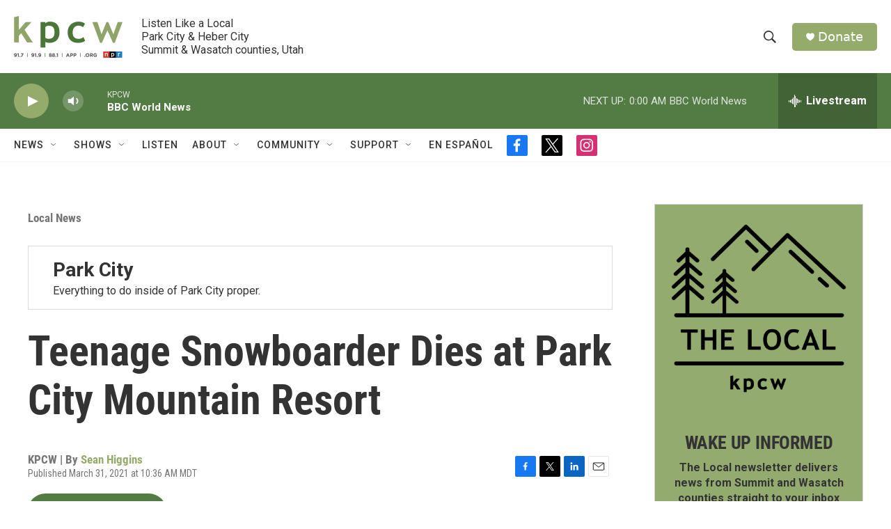

--- FILE ---
content_type: text/html; charset=utf-8
request_url: https://www.google.com/recaptcha/api2/aframe
body_size: 265
content:
<!DOCTYPE HTML><html><head><meta http-equiv="content-type" content="text/html; charset=UTF-8"></head><body><script nonce="kis6dgs1Cj4bV5f17uncFw">/** Anti-fraud and anti-abuse applications only. See google.com/recaptcha */ try{var clients={'sodar':'https://pagead2.googlesyndication.com/pagead/sodar?'};window.addEventListener("message",function(a){try{if(a.source===window.parent){var b=JSON.parse(a.data);var c=clients[b['id']];if(c){var d=document.createElement('img');d.src=c+b['params']+'&rc='+(localStorage.getItem("rc::a")?sessionStorage.getItem("rc::b"):"");window.document.body.appendChild(d);sessionStorage.setItem("rc::e",parseInt(sessionStorage.getItem("rc::e")||0)+1);localStorage.setItem("rc::h",'1768459708790');}}}catch(b){}});window.parent.postMessage("_grecaptcha_ready", "*");}catch(b){}</script></body></html>